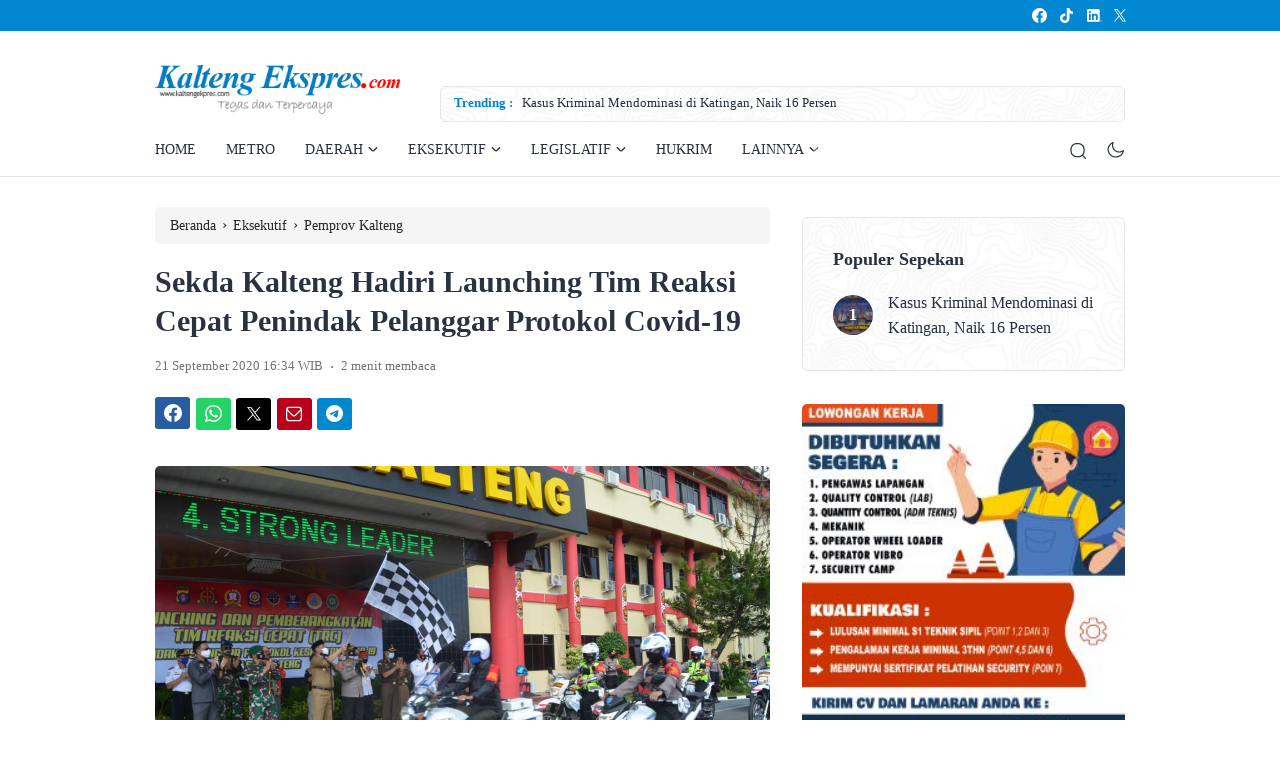

--- FILE ---
content_type: text/html; charset=utf-8
request_url: https://www.google.com/recaptcha/api2/aframe
body_size: 264
content:
<!DOCTYPE HTML><html><head><meta http-equiv="content-type" content="text/html; charset=UTF-8"></head><body><script nonce="QtMmSl4bGuIiPa0-d7UWpg">/** Anti-fraud and anti-abuse applications only. See google.com/recaptcha */ try{var clients={'sodar':'https://pagead2.googlesyndication.com/pagead/sodar?'};window.addEventListener("message",function(a){try{if(a.source===window.parent){var b=JSON.parse(a.data);var c=clients[b['id']];if(c){var d=document.createElement('img');d.src=c+b['params']+'&rc='+(localStorage.getItem("rc::a")?sessionStorage.getItem("rc::b"):"");window.document.body.appendChild(d);sessionStorage.setItem("rc::e",parseInt(sessionStorage.getItem("rc::e")||0)+1);localStorage.setItem("rc::h",'1767210480848');}}}catch(b){}});window.parent.postMessage("_grecaptcha_ready", "*");}catch(b){}</script></body></html>

--- FILE ---
content_type: application/javascript; charset=utf-8
request_url: https://fundingchoicesmessages.google.com/f/AGSKWxX2kkoKWb4mmwsMo3eGthPgy7benxcqBIyFHcCSHGpr_Xdbj74NmFe6d5LBKVzIAxCQvSNqB5Yi57CLOaSy9o2ocY91jPcYO8ykAzourB9oeH44lPDMk1QdWV1aVYoP7qM04jW31TlDX9GUSondfhXDWehL_NWD67FPyjeqa3iVX8-2uUUAYZgrWeWg/_/cutead./blogads-/mainad./ctamlive160x160./adchoice.
body_size: -1289
content:
window['262b6d45-d199-45bc-9e60-f6a6b234948d'] = true;